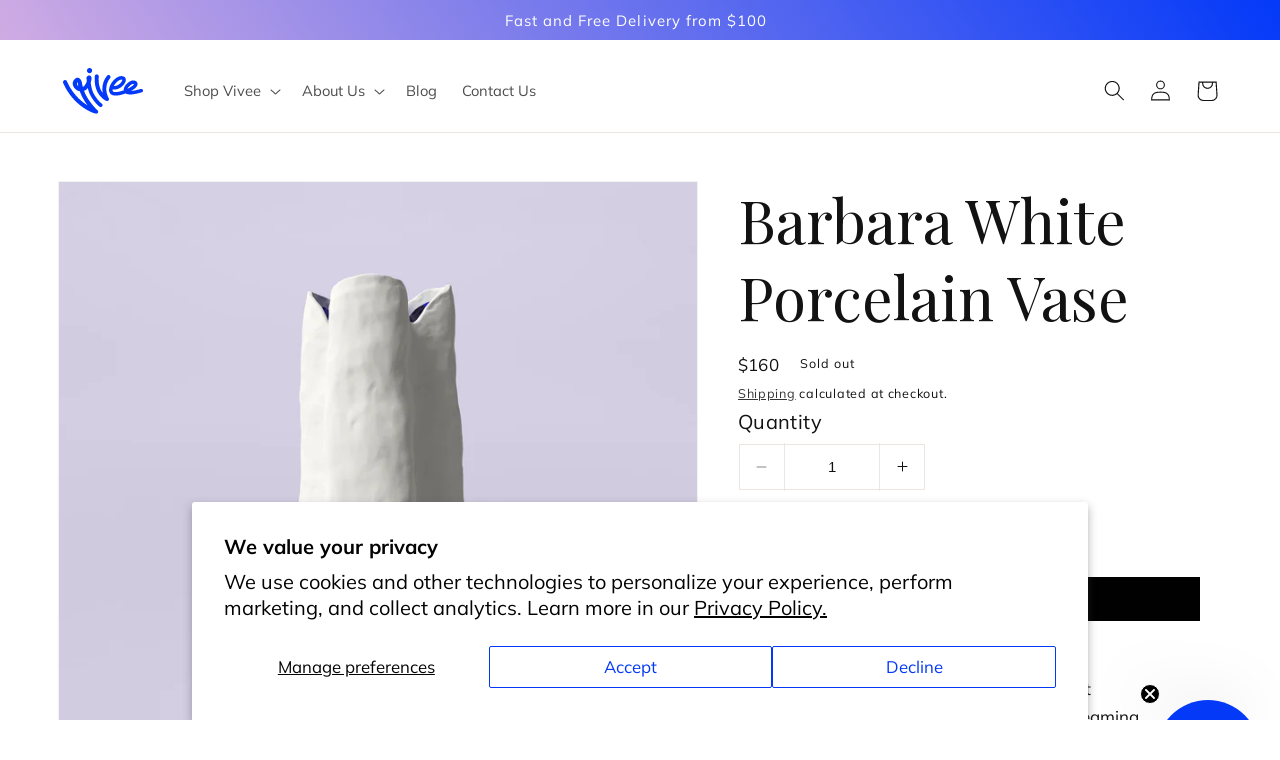

--- FILE ---
content_type: text/html; charset=utf-8
request_url: https://sapi.negate.io/script
body_size: -381
content:
sjW8oQPqAo97KVUio1yNaR/0sEv4E1gYsf+oUjYwuR060ZKq6Qdz24wtxzqmnrq3wqL7mIt9f4g1mQ4wUuX/Bbo=

--- FILE ---
content_type: image/svg+xml
request_url: https://viveehome.com/cdn/shop/files/Union.svg?v=1723990078&width=80
body_size: 1287
content:
<svg xmlns="http://www.w3.org/2000/svg" fill="none" viewBox="0 0 78 45" height="45" width="78">
<path fill="#0339F8" d="M28.4338 2.49503C28.4672 3.90609 27.3538 5.07714 25.9469 5.11064C24.54 5.14414 23.3724 4.0274 23.339 2.61634C23.3056 1.20528 24.419 0.0342343 25.8259 0.000734414C27.2328 -0.0327655 28.4004 1.08397 28.4338 2.49503ZM29.9016 25.103C33.6825 32.0312 37.7884 34.9601 37.8298 34.9884V34.9865C38.651 35.5632 38.8558 36.6997 38.2845 37.5252C37.9294 38.0359 37.3638 38.3111 36.7869 38.3111C36.4317 38.3111 36.0728 38.2075 35.759 37.9907C35.5635 37.8569 30.9371 34.6077 26.7071 26.8558C25.6698 24.956 24.8336 22.5643 24.2059 19.7071C23.6591 20.3573 23.0728 20.9171 22.447 21.3826C21.8382 21.8368 21.1937 22.1987 20.5266 22.4663C24.8167 33.6144 33.5115 41.3493 33.6186 41.4435C34.3458 42.0824 34.5225 43.1492 34.0377 43.9879C33.6675 44.6287 32.9928 45 32.2882 45C32.0683 45 31.8466 44.9641 31.6305 44.8888C19.6283 40.7462 11.7096 32.7399 7.18082 26.7522C2.27999 20.2725 0.214801 14.7937 0.12836 14.5637C-0.262503 13.5139 0.269297 12.3473 1.31598 11.9553C2.36079 11.5633 3.52587 12.0966 3.91673 13.1445C3.94304 13.2162 5.91615 18.401 10.4862 24.4114C13.4083 28.2543 17.8488 33.0019 24.0086 36.8071C21.2688 33.1809 18.3185 28.4314 16.3642 22.9055C13.2918 22.3664 10.5764 20.0049 9.72895 17.0252C8.98292 14.3998 9.88492 11.8705 12.1437 10.2572C13.5474 9.25449 14.7895 9.51647 15.4059 9.76337C17.5387 10.6134 18.2716 13.5837 18.4463 14.4733C18.4482 14.4827 18.4491 14.4925 18.4501 14.5024L18.4501 14.5025L18.4501 14.5025C18.451 14.5124 18.452 14.5223 18.4538 14.5317C18.455 14.5375 18.4564 14.5434 18.4577 14.5493C18.4607 14.5624 18.4638 14.5758 18.4651 14.5901C18.6512 15.9565 18.9255 17.2928 19.2694 18.5932C20.6393 17.9393 21.8758 16.4277 22.8586 14.1661C22.977 13.7759 23.0878 13.3745 23.1912 12.9806C23.101 12.0326 23.0258 11.0544 22.9657 10.0423L22.945 9.70682C22.915 9.2413 23.0634 8.80593 23.3302 8.4648C23.4242 8.31968 23.5388 8.18586 23.6741 8.06524C25.0985 6.80814 26.3388 7.43952 26.6845 7.6638C28.1879 8.63442 27.8853 10.6153 27.4118 12.7318C27.2765 13.3274 27.128 13.9079 27.0002 14.379C27.564 19.0022 28.5336 22.5983 29.9016 25.103ZM14.051 13.9399C13.5399 14.4846 13.3971 15.1348 13.6188 15.9113C13.8142 16.5992 14.2859 17.3154 14.9398 17.8808C14.7538 17.0101 14.596 16.1262 14.4719 15.2271C14.3817 14.7993 14.2164 14.3074 14.051 13.9399ZM77.9251 21.7146C77.6488 20.8042 76.6886 20.2897 75.7809 20.5668C71.4495 21.8861 68.4109 22.4138 66.3551 22.5174C68.8713 21.1397 71.598 19.2324 72.4267 17.1159C73.0618 15.4931 72.5526 13.9043 71.0624 12.8677C68.9577 11.4033 65.6636 12.2326 62.672 14.9805C61.4073 16.1415 60.3832 17.4984 59.7894 18.8046C59.2162 20.0635 59.0997 21.1058 59.2012 21.9388C55.7172 23.1696 52.2107 23.8763 50.0948 23.5729C48.74 23.3788 48.5332 22.7304 48.4449 22.4534C48.3247 22.0745 48.3002 21.592 48.3679 21.0398C50.8108 21.4356 53.3683 20.8947 55.7323 19.4567C58.1132 18.0073 60.0919 15.7476 60.8981 13.5594C61.9842 10.6098 60.5993 8.89096 59.0828 8.31613C56.405 7.30027 53.156 8.35005 50.1681 11.1922C46.8514 14.3472 43.9725 19.7337 45.1714 23.5013C45.784 25.4274 47.3607 26.6657 49.61 26.988C50.0929 27.0577 50.6191 27.0916 51.181 27.0916C53.8569 27.0916 57.3709 26.3246 61.0822 24.9242C63.7074 26.628 68.8807 26.2756 76.7807 23.8688C77.6883 23.5917 78.2013 22.6286 77.9251 21.7183V21.7146ZM52.534 13.6894C54.4864 11.8311 56.4689 11.0245 57.8426 11.5277C57.8952 11.9668 57.4292 13.4444 55.8281 15.0314C55.0614 15.7909 52.6091 17.9282 49.5029 17.7058C50.2151 16.3412 51.2392 14.922 52.534 13.6894ZM62.8204 20.4575C63.1418 19.6414 63.8408 18.5803 64.9946 17.5211C66.4923 16.1471 67.8754 15.5855 68.6383 15.5855C68.8394 15.5855 68.9991 15.625 69.1043 15.6985C69.1701 15.7438 69.2133 15.7815 69.2415 15.8097C69.1814 15.9907 68.9033 16.5844 67.6649 17.572C66.3908 18.5897 64.6902 19.5811 62.8204 20.4575ZM45.9028 9.99339C42.8454 13.8872 41.6728 18.3182 42.4188 23.1638C42.9834 26.8301 44.4868 29.4049 44.5462 29.5067L44.5479 29.5096C44.9782 30.2277 44.8993 31.1455 44.3487 31.775C43.9748 32.2029 43.443 32.4347 42.8999 32.4347C42.6443 32.4347 42.3869 32.3838 42.1407 32.2764C42.0054 32.2179 38.8071 30.7987 35.8643 27.0482C33.211 23.6651 30.2137 17.6171 31.0086 8.0201C31.0951 6.96089 32.0252 6.17119 33.0813 6.25977C34.1374 6.34647 34.9248 7.27752 34.8364 8.33861C34.1806 16.2657 36.3792 21.3639 38.7451 24.4793C38.7113 24.2946 38.6774 24.1061 38.6474 23.9158C37.6909 17.994 39.1566 12.3549 42.883 7.60923C43.5407 6.77242 44.749 6.62918 45.5814 7.28694C46.4158 7.94659 46.5586 9.15658 45.9028 9.99339Z" clip-rule="evenodd" fill-rule="evenodd"></path>
</svg>


--- FILE ---
content_type: image/svg+xml
request_url: https://cdn.shopify.com/s/files/1/0660/9544/8319/files/footer_8.svg?v=1677439785
body_size: 1688
content:
<svg width="2049" height="670" viewBox="0 0 2049 670" fill="none" xmlns="http://www.w3.org/2000/svg">
<rect width="2049" height="670" fill="#FFFBF8"/>
<rect width="2049" height="670" fill="url(#paint0_radial_455_2069)"/>
<rect width="2049" height="670" fill="url(#paint1_radial_455_2069)"/>
<rect width="2049" height="670" fill="url(#paint2_radial_455_2069)"/>
<path d="M1279.37 369.578C1281.06 378.038 1275.59 386.258 1267.16 387.939C1258.72 389.619 1250.52 384.123 1248.84 375.663C1247.16 367.203 1252.63 358.983 1261.06 357.302C1269.49 355.622 1277.69 361.118 1279.37 369.578Z" fill="white"/>
<path fill-rule="evenodd" clip-rule="evenodd" d="M1311.96 504.145C1342 541.881 1369.79 555.197 1370.07 555.324L1370.06 555.313C1375.61 557.922 1378.04 564.549 1375.47 570.119C1373.87 573.567 1370.75 575.818 1367.28 576.425C1365.14 576.798 1362.87 576.551 1360.76 575.576C1359.44 574.976 1328.18 560.277 1294.58 518.055C1286.34 507.708 1278.79 494.188 1272.01 477.646C1269.41 482.135 1266.47 486.122 1263.19 489.582C1260 492.957 1256.5 495.813 1252.77 498.125C1290.3 560.731 1350.76 598.158 1351.5 598.613C1356.55 601.695 1358.74 607.932 1356.7 613.491C1355.15 617.738 1351.48 620.682 1347.23 621.423C1345.91 621.654 1344.54 621.671 1343.16 621.445C1266.57 609.121 1210.5 569.244 1176.95 537.956C1140.65 504.097 1122.46 473.283 1121.7 471.99C1118.25 466.081 1120.22 458.498 1126.11 455.038C1131.98 451.579 1139.56 453.566 1143.01 459.464C1143.24 459.867 1160.57 489.008 1194.39 520.389C1216.01 540.453 1247.72 564.368 1288.8 580.802C1268.5 561.851 1245.75 536.358 1228.18 505.144C1209.12 505.128 1190.3 493.765 1182.07 476.717C1174.82 461.695 1177.59 445.52 1189.49 433.433C1196.88 425.921 1204.63 426.192 1208.6 427.031C1222.33 429.906 1229.86 447.018 1231.85 452.19C1231.87 452.245 1231.89 452.304 1231.9 452.362C1231.92 452.421 1231.94 452.48 1231.96 452.534C1231.97 452.568 1231.99 452.602 1232 452.636C1232.03 452.712 1232.06 452.789 1232.09 452.874C1234.64 460.905 1237.7 468.661 1241.13 476.129C1248.69 470.752 1254.54 460.352 1258.08 445.703C1258.39 443.23 1258.63 440.696 1258.84 438.216C1257.3 432.604 1255.82 426.794 1254.39 420.764L1253.92 418.766C1253.25 415.995 1253.68 413.218 1254.93 410.884C1255.34 409.911 1255.89 408.985 1256.58 408.117C1263.83 399.051 1271.96 401.549 1274.28 402.535C1284.34 406.799 1284.6 419.042 1283.98 432.282C1283.79 436.01 1283.51 439.661 1283.23 442.632C1291.48 469.873 1301.1 490.503 1311.96 504.145ZM1204.84 453.599C1202.33 457.416 1202.16 461.481 1204.31 465.922C1206.21 469.858 1209.8 473.674 1214.33 476.391C1212.29 471.344 1210.42 466.189 1208.72 460.907C1207.73 458.426 1206.22 455.638 1204.84 453.599Z" fill="white"/>
<path fill-rule="evenodd" clip-rule="evenodd" d="M1597.43 433.264C1594.81 428.074 1588.49 425.986 1583.32 428.608C1558.63 441.103 1540.9 447.475 1528.64 450.26C1542.33 439.32 1556.74 424.971 1559.5 411.358C1561.62 400.921 1556.89 391.891 1546.83 387.217C1532.62 380.612 1513.67 389.068 1498.55 408.756C1492.16 417.075 1487.42 426.321 1485.22 434.808C1483.09 442.99 1483.49 449.387 1484.97 454.296C1465.3 465.367 1444.94 473.308 1431.89 473.706C1423.53 473.961 1421.6 470.275 1420.78 468.7C1419.66 466.546 1419 463.667 1418.83 460.271C1433.95 460.086 1448.77 454.141 1461.49 442.999C1474.3 431.77 1483.83 416.086 1486.38 402.065C1489.82 383.166 1479.68 374.273 1469.95 372.407C1452.76 369.105 1434.31 378.841 1419.32 399.092C1402.67 421.573 1391.01 457.028 1402.18 478.45C1407.89 489.402 1418.68 495.199 1432.56 494.775C1435.54 494.688 1438.74 494.339 1442.12 493.748C1458.23 490.935 1478.57 482.624 1499.43 470.292C1517.02 477.79 1547.79 470.23 1592.8 447.436C1597.97 444.814 1600.05 438.477 1597.43 433.287L1597.43 433.264ZM1436.18 411.64C1445.98 398.4 1457.06 391.459 1465.86 393.045C1466.64 395.633 1465.38 405.019 1457.42 416.256C1453.6 421.635 1441.09 437.079 1422.16 439.006C1425.01 430.042 1429.68 420.421 1436.18 411.64ZM1505.2 441.573C1506.28 436.322 1509.37 429.199 1515.2 421.61C1522.77 411.764 1530.5 406.928 1535.09 406.127C1536.3 405.915 1537.31 405.986 1538.02 406.317C1538.46 406.521 1538.76 406.702 1538.96 406.843C1538.79 407.995 1537.74 411.862 1531.32 419.109C1524.73 426.576 1515.53 434.332 1505.2 441.573Z" fill="white"/>
<path d="M1392.39 396.359C1378.08 423.015 1375.68 450.923 1385.26 479.311C1392.51 500.791 1404.26 514.711 1404.73 515.262C1404.73 515.27 1404.74 515.275 1404.74 515.278C1408.08 519.148 1408.57 524.757 1405.92 529.126C1404.12 532.094 1401.16 534.049 1397.9 534.62C1396.36 534.889 1394.75 534.853 1393.16 534.465C1392.28 534.255 1371.54 529.073 1349.89 509.586C1330.37 492.008 1305.97 458.747 1300.67 400.134C1300.08 393.667 1304.85 387.935 1311.3 387.358C1317.75 386.77 1323.46 391.547 1324.05 398.028C1328.43 446.442 1347.02 474.824 1364.53 491.093C1364.13 490.016 1363.73 488.917 1363.35 487.803C1351.37 453.157 1354.27 417.667 1371.71 385.179C1374.79 379.45 1381.91 377.318 1387.61 380.402C1393.32 383.497 1395.45 390.631 1392.39 396.359Z" fill="white"/>
<defs>
<radialGradient id="paint0_radial_455_2069" cx="0" cy="0" r="1" gradientUnits="userSpaceOnUse" gradientTransform="translate(2049 670) rotate(-162.441) scale(1110.39 844.489)">
<stop stop-color="#FCECEB"/>
<stop offset="1" stop-color="#FCECEB" stop-opacity="0"/>
</radialGradient>
<radialGradient id="paint1_radial_455_2069" cx="0" cy="0" r="1" gradientUnits="userSpaceOnUse" gradientTransform="translate(643.158 -75.5079) rotate(102.99) scale(633.025 874.245)">
<stop stop-color="#EDF9CB"/>
<stop offset="1" stop-color="#EDF9CB" stop-opacity="0"/>
</radialGradient>
<radialGradient id="paint2_radial_455_2069" cx="0" cy="0" r="1" gradientUnits="userSpaceOnUse" gradientTransform="translate(-34.15 751.889) rotate(-21.2386) scale(992.292 810.145)">
<stop stop-color="#D7F2F9"/>
<stop offset="1" stop-color="#D7F2F8" stop-opacity="0"/>
</radialGradient>
</defs>
</svg>
